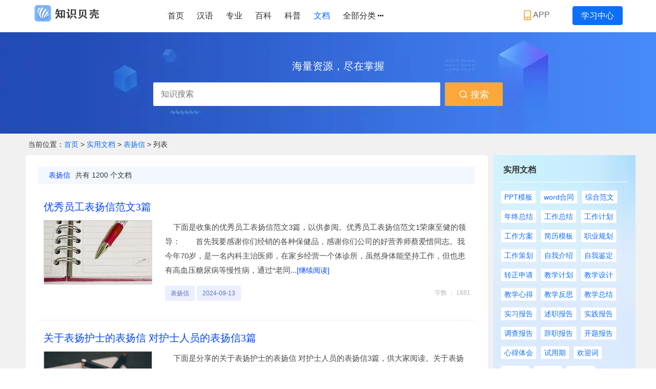

--- FILE ---
content_type: text/html; charset=utf-8
request_url: https://www.zsbeike.com/sd-539-5
body_size: 7934
content:
<!DOCTYPE html>
<html>
<head>
<meta charset="UTF-8" />
<title>表扬信-实用文档</title>
<meta name="viewport" content="width=device-width, initial-scale=1">
<meta name="wap-font-scale" content="no" />
<meta name="renderer" content="webkit" />
<meta http-equiv="Cache-Control" content="no-siteapp" />
<meta http-equiv="Cache-Control" content="no-transform" />
<meta http-equiv="Content-Language" content="zh-cn">

<meta content="表扬信-实用文档" name="apple-mobile-web-app-title" />
<meta name="keywords" content="表扬信,实用文档">
<meta name="description" content="表扬信 实用文档">

<link rel="stylesheet" href="https://statics.zsbeike.com/statics2024/css/public.css"/>
<link rel="stylesheet" href="https://statics.zsbeike.com/statics2024/css/list.css"/>
<link rel="stylesheet" href="https://statics.zsbeike.com/statics2024/css/amazeui.min.css"/>
<link rel="stylesheet" href="https://statics.zsbeike.com/statics2024/iconfont/iconfont.css"/>

<script type="text/javascript">
    (function(c,l,a,r,i,t,y){
        c[a]=c[a]||function(){(c[a].q=c[a].q||[]).push(arguments)};
        t=l.createElement(r);t.async=1;t.src="https://www.clarity.ms/tag/"+i;
        y=l.getElementsByTagName(r)[0];y.parentNode.insertBefore(t,y);
    })(window, document, "clarity", "script", "kcu3h6145z");
</script>
<script>
	var _hmt = _hmt || [];
	(function() {
	  var hm = document.createElement("script");
	  hm.src = "https://hm.baidu.com/hm.js?8b2e7ae104e4f8e3f0d4b3dc44da1e40";
	  var s = document.getElementsByTagName("script")[0]; 
	  s.parentNode.insertBefore(hm, s);
	})();
</script>
<head>

<body>

<!-- 头图 -->

<header class="am-topbar am-topbar-fixed-top">
<div class="am-container">
	<div class="am-topbar-brand"> <a href="/"><img src="https://statics.zsbeike.com/statics2024/images/logo.png" class="logo" ></a> </div>
	<div class="menu-toggle"> <span></span> <span></span> <span></span> </div>
	<div class="nav-menu">
		<ul class="am-nav am-nav-pills am-topbar-nav">
			<li><a href="/">首页</a></li>
			<li><a href="/hanyu.html">汉语</a></li>
			<li><a href="/zhuanye.html">专业</a></li>
			<li><a href="/baike.html">百科</a></li>
			<li><a href="/kepu.html">科普</a></li>
			<li class="am-active"><a href="/doc.html">文档</a></li>
			
			<li class="dropdown-toggle">
				<a class="allClass"  href="#">全部分类 <span class="am-icon-ellipsis-h"></span></a>
				<div class="submenu">
					<ul>
						<li><a href="/hanzi.html" class="submenu-column-title">汉字</a> </li>
						<li><a href="/fanyi.html" class="submenu-column-title">翻译</a></li>
						<li><a href="/tupian.html" class="submenu-column-title">图片</a></li>
						<li><a href="/yixue.html" class="submenu-column-title">医学</a></li>
						<li><a href="/renwu.html" class="submenu-column-title">人物</a></li>
						<li><a href="/lishi.html" class="submenu-column-title">历史</a></li>
						<li><a href="/mingyan.html" class="submenu-column-title">名言</a></li>
						<li><a href="/shici.html" class="submenu-column-title">古诗词</a></li>
						<li><a href="/yuer.html" class="submenu-column-title">教育</a></li>
						<li><a href="/yuepu.html" class="submenu-column-title">曲谱</a></li>
					</ul>
				</div>
			</li>
		</ul>
		<div class="am-topbar-right my-topbar-right"> <a href="https://www.zsbeike.com/app-2021/index.html" class="vip"><img src="https://statics.zsbeike.com/statics2024/images/appicon.png"> APP </a> <a href="https://www.zsbeike.com/index.php?m=memb&c=content&a=init"> <button class="am-btn am-topbar-btn ">  学习中心 </button> </a> </div>
	</div>
</div>
</header>
<!-- 搜索 -->

<div class="search searchbg1">
	<p>海量资源，尽在掌握</p>
	<div class="search_item">
		<form id="scbar_form" method="get" action="https://www.zsbeike.com/index.php" target="_blank">
			<input type="hidden" name="m" value="zssearch"/><input type="hidden" name="c" value="search"/><input type="hidden" name="a" value="search"/><input type="hidden" name="typeid" value="22"/>
			<input type="text" placeholder="知识搜索"  name="q" value="" class="pro_seript"> <a href="#" class="btn" onclick="document:scbar_form.submit();" ><i class="iconfont icon-sousuo"></i> 搜索 </a> 
		</form>
	</div>
</div>

<div class="crumbs"><div class="w1200">	当前位置：<a href="/">首页 </a>  &gt;  <a href="/doc.html"> 实用文档 </a> &gt;  <a href="/sd-539-1"> 表扬信 </a> &gt; 列表 </div></div>

<!-- 下面 -->
<div class="classContent">
	<div class="w1200">
		<!-- 左侧内容  start-->
		<div class="pageList_right">
			<div class="list_result"><span>表扬信</span> 共有 1200 个文档</div>
			<!-- 左侧 主内容  list-->
			<div class="items">


				<div class="p_item">
					<a href="/sydoc/20627453.html"><h3 class="title" title="优秀员工表扬信范文3篇">优秀员工表扬信范文3篇</h3></a>
					<div class="content">
						<div class="coverImg"><img src="https://imgs.zsbeike.com/uploadfile/img202410/ty/ty_43.jpg"></div>						<div  class="text_box   img_text_box ">
							<div class="text_wrap">
								<p class="text">&nbsp;&nbsp;&nbsp;&nbsp;下面是收集的优秀员工表扬信范文3篇，以供参阅。优秀员工表扬信范文1荣康至健的领导：　　首先我要感谢你们经销的各种保健品，感谢你们公司的好营养师蔡爱惜同志。我今年70岁，是一名内科主治医师，在家乡经营一个体诊所，虽然身体能坚持工作，但也患有高血压糖尿病等慢性病，通过“老同...<a href="/sydoc/20627453.html"><span class="detail_btn">[继续阅读]</span></a>	</p>
							</div>
							<div class="tips">
								<span class="tip">表扬信</span><span class="tip">2024-09-13</span>
								<div class="nums like_box">
									 <span class="like like_item">字数 ： 1881 </span>
								</div>
							</div>
						</div>
		
					</div>
				</div>


				<div class="p_item">
					<a href="/sydoc/20627454.html"><h3 class="title" title="关于表扬护士的表扬信 对护士人员的表扬信3篇">关于表扬护士的表扬信 对护士人员的表扬信3篇</h3></a>
					<div class="content">
						<div class="coverImg"><img src="https://imgs.zsbeike.com/uploadfile/img202410/ty/ty_27.jpg"></div>						<div  class="text_box   img_text_box ">
							<div class="text_wrap">
								<p class="text">&nbsp;&nbsp;&nbsp;&nbsp;下面是分享的关于表扬护士的表扬信 对护士人员的表扬信3篇，供大家阅读。关于表扬护士的表扬信 对护士人员的表扬信1xx的全体医护人员：　　你们好，我是一名来自x市的xx病患者在2月13日从塞外来到京城，抱着试看的心情来到x总院，当我来到八病区首先接待我们的是x医生和x医生，还有x医生，他...<a href="/sydoc/20627454.html"><span class="detail_btn">[继续阅读]</span></a>	</p>
							</div>
							<div class="tips">
								<span class="tip">表扬信</span><span class="tip">2024-09-13</span>
								<div class="nums like_box">
									 <span class="like like_item">字数 ： 2325 </span>
								</div>
							</div>
						</div>
		
					</div>
				</div>


				<div class="p_item">
					<a href="/sydoc/20627455.html"><h3 class="title" title="家长给幼儿园老师表扬信">家长给幼儿园老师表扬信</h3></a>
					<div class="content">
						<div class="coverImg"><img src="https://imgs.zsbeike.com/uploadfile/img202410/ty/ty_68.jpg"></div>						<div  class="text_box   img_text_box ">
							<div class="text_wrap">
								<p class="text">&nbsp;&nbsp;&nbsp;&nbsp;【前言】下面是家长给幼儿园老师表扬信，以供借鉴。　　我是*的家长，孩子在大家的幼儿园早已度过了一个学年。目睹孩子日益改变和一点一滴的进步，作为母亲我心中充满了感谢与喜悦。我深知，这当中凝聚着中二班老师的辛勤付出和辛劳汗液。和所有独生子一样，我的孩子*也是家中的小皇帝，...<a href="/sydoc/20627455.html"><span class="detail_btn">[继续阅读]</span></a>	</p>
							</div>
							<div class="tips">
								<span class="tip">表扬信</span><span class="tip">2024-09-12</span>
								<div class="nums like_box">
									 <span class="like like_item">字数 ： 965 </span>
								</div>
							</div>
						</div>
		
					</div>
				</div>


				<div class="p_item">
					<a href="/sydoc/20627456.html"><h3 class="title" title="赞扬护士的表扬信范文3篇">赞扬护士的表扬信范文3篇</h3></a>
					<div class="content">
						<div class="coverImg"><img src="https://imgs.zsbeike.com/uploadfile/img202410/ty/ty_41.jpg"></div>						<div  class="text_box   img_text_box ">
							<div class="text_wrap">
								<p class="text">&nbsp;&nbsp;&nbsp;&nbsp;下面是收集的赞扬护士的表扬信范文3篇，供大家参考。赞扬护士的表扬信范文1　　我是一名普通的妇科病人，在写这封感谢信的时候，眼前又浮现出入院、住院的一幕幕，感谢的心情抑不住的油然而生。　　特别感谢薄护士长带领下的护士们，那是春天般的’微笑和温柔，细致的护理，温馨的服务。...<a href="/sydoc/20627456.html"><span class="detail_btn">[继续阅读]</span></a>	</p>
							</div>
							<div class="tips">
								<span class="tip">表扬信</span><span class="tip">2024-09-11</span>
								<div class="nums like_box">
									 <span class="like like_item">字数 ： 2006 </span>
								</div>
							</div>
						</div>
		
					</div>
				</div>


				<div class="p_item">
					<a href="/sydoc/20627457.html"><h3 class="title" title="老师给学生表扬信">老师给学生表扬信</h3></a>
					<div class="content">
						<div class="coverImg"><img src="https://imgs.zsbeike.com/uploadfile/img202410/ty/ty_58.jpg"></div>						<div  class="text_box   img_text_box ">
							<div class="text_wrap">
								<p class="text">&nbsp;&nbsp;&nbsp;&nbsp;【前言】以下是老师给学生表扬信，供大家参阅。　　尊重的学生家长：　　你好！　　感谢您的关注！在四年级上半学期，您的孩子在数学学习层面发挥出色，较以往二、三年级有了显著提升。　　尤其是在“角的度量”单元学习中，他的课堂教学效率非常高。在课堂上，他做好准备，老师要求他制...<a href="/sydoc/20627457.html"><span class="detail_btn">[继续阅读]</span></a>	</p>
							</div>
							<div class="tips">
								<span class="tip">表扬信</span><span class="tip">2024-09-09</span>
								<div class="nums like_box">
									 <span class="like like_item">字数 ： 446 </span>
								</div>
							</div>
						</div>
		
					</div>
				</div>


				<div class="p_item">
					<a href="/sydoc/20627458.html"><h3 class="title" title="公司员工工作表扬信">公司员工工作表扬信</h3></a>
					<div class="content">
						<div class="coverImg"><img src="https://imgs.zsbeike.com/uploadfile/img202410/ty/ty_13.jpg"></div>						<div  class="text_box   img_text_box ">
							<div class="text_wrap">
								<p class="text">&nbsp;&nbsp;&nbsp;&nbsp;【简介】本文是公司员工工作表扬信，以供参阅。　　销售部是公司发展的关键单位，对公司的持续成长起到不可估量的促进作用。因此，完成每个月的销售任务是每位销售人员及公司评定的重要标准。　　为了实现公司的进一步发展，销售额务必攀升至新的高度，唯有如此公司才能如同楼梯般不断向...<a href="/sydoc/20627458.html"><span class="detail_btn">[继续阅读]</span></a>	</p>
							</div>
							<div class="tips">
								<span class="tip">表扬信</span><span class="tip">2024-09-08</span>
								<div class="nums like_box">
									 <span class="like like_item">字数 ： 517 </span>
								</div>
							</div>
						</div>
		
					</div>
				</div>


				<div class="p_item">
					<a href="/sydoc/20627459.html"><h3 class="title" title="给幼儿园中班孩子的表扬信">给幼儿园中班孩子的表扬信</h3></a>
					<div class="content">
						<div class="coverImg"><img src="https://imgs.zsbeike.com/uploadfile/img202410/ty/ty_13.jpg"></div>						<div  class="text_box   img_text_box ">
							<div class="text_wrap">
								<p class="text">&nbsp;&nbsp;&nbsp;&nbsp;【简介】以下是给幼儿园中班孩子的表扬信，供大家赏析。u003cpu003e亲爱的xx小班老师：u003c/pu003eu003cpu003e　　您好！我是天天的妈妈。最近，天天的表现让我感到十分惊喜，我很想分享她这段时间的优秀表现，因此写下这封表扬信。希望老师和小朋友们读完后，能够给小天天一点掌声，也希望老师能给...<a href="/sydoc/20627459.html"><span class="detail_btn">[继续阅读]</span></a>	</p>
							</div>
							<div class="tips">
								<span class="tip">表扬信</span><span class="tip">2024-09-08</span>
								<div class="nums like_box">
									 <span class="like like_item">字数 ： 707 </span>
								</div>
							</div>
						</div>
		
					</div>
				</div>


				<div class="p_item">
					<a href="/sydoc/20627460.html"><h3 class="title" title="幼儿园老师表扬信12篇">幼儿园老师表扬信12篇</h3></a>
					<div class="content">
						<div class="coverImg"><img src="https://imgs.zsbeike.com/uploadfile/img202410/ty/ty_88.jpg"></div>						<div  class="text_box   img_text_box ">
							<div class="text_wrap">
								<p class="text">&nbsp;&nbsp;&nbsp;&nbsp;下面是收集的幼儿园老师表扬信12篇，以供借鉴。幼儿园老师表扬信1尊敬的少儿部领导：　　您好！我的孩子在你校学习英语已经三年了，曾获得过XX年新东方pop英语风采大赛南京赛区特等奖，北京总决赛二等奖。　　在这里，我要特别感谢她所在的四条巷校区qm4066班的老师。刘老师是一位特别有责任...<a href="/sydoc/20627460.html"><span class="detail_btn">[继续阅读]</span></a>	</p>
							</div>
							<div class="tips">
								<span class="tip">表扬信</span><span class="tip">2024-09-08</span>
								<div class="nums like_box">
									 <span class="like like_item">字数 ： 7313 </span>
								</div>
							</div>
						</div>
		
					</div>
				</div>


				<div class="p_item">
					<a href="/sydoc/20627461.html"><h3 class="title" title="物业前台表扬信">物业前台表扬信</h3></a>
					<div class="content">
						<div class="coverImg"><img src="https://imgs.zsbeike.com/uploadfile/img202410/ty/ty_45.jpg"></div>						<div  class="text_box   img_text_box ">
							<div class="text_wrap">
								<p class="text">&nbsp;&nbsp;&nbsp;&nbsp;【导语】下面是物业前台表扬信，以供借鉴。　　尊敬的xxx员工：　　XXX于xx年8月5日入职XXX企业，出任客服领班。在此期间，她始终以认真负责的态度对待工作，勤勉尽责，扎实完成本职任务。应对每项工作要求和领导布置的任务，她都以满腔的热情，准时且出色地做好。其优异的工作业绩获得了管...<a href="/sydoc/20627461.html"><span class="detail_btn">[继续阅读]</span></a>	</p>
							</div>
							<div class="tips">
								<span class="tip">表扬信</span><span class="tip">2024-09-02</span>
								<div class="nums like_box">
									 <span class="like like_item">字数 ： 904 </span>
								</div>
							</div>
						</div>
		
					</div>
				</div>


				<div class="p_item">
					<a href="/sydoc/20627462.html"><h3 class="title" title="客户对员工表扬信11篇">客户对员工表扬信11篇</h3></a>
					<div class="content">
						<div class="coverImg"><img src="https://imgs.zsbeike.com/uploadfile/img202410/ty/ty_66.jpg"></div>						<div  class="text_box   img_text_box ">
							<div class="text_wrap">
								<p class="text">&nbsp;&nbsp;&nbsp;&nbsp;下面是分享的客户对员工表扬信11篇，以供参考。客户对员工表扬信1XX酒店的领导：　　您好!我是房的`房客，在酒店入住期间，感受到贵酒店员工热情、亲切、周到的服务，让我们在寒冬中感受到了如家人般的温暖。　　特别感谢负责房清洁工作的员工，每次都认真、仔细地帮我们打扫卫生，天气转...<a href="/sydoc/20627462.html"><span class="detail_btn">[继续阅读]</span></a>	</p>
							</div>
							<div class="tips">
								<span class="tip">表扬信</span><span class="tip">2024-09-02</span>
								<div class="nums like_box">
									 <span class="like like_item">字数 ： 4920 </span>
								</div>
							</div>
						</div>
		
					</div>
				</div>

 <!--   -->

			</div>

			<div class="pagination-container pagination">
				<div class="el-pagination is-background"> <span class="el-pagination__total">共 1200 条</span> <a href="sd-539-4" ><button type="button" class="btn-prev"> 上一页 </button></a> <ul class="el-pager"> <a href="sd-539-1"> <li class="number">1</li> </a> <a href="sd-539-2"> <li class="number"> 2 </li> </a> <a href="sd-539-3"> <li class="number"> 3 </li> </a> <a href="sd-539-4"> <li class="number"> 4 </li> </a> <li class="number active">5</li> <a href="sd-539-6"> <li class="number"> 6 </li> </a> <a href="sd-539-7"> <li class="number"> 7 </li> </a> <a href="sd-539-8"> <li class="number"> 8 </li> </a> <a href="sd-539-9"> <li class="number"> 9 </li> </a> <a href="sd-539-10"> <li class="number"> 10 </li> </a> <li class="more"> … </li><a href="sd-539-100"><li class="number">100</li></a> </ul> <a href="sd-539-6"><button type="button" class="btn-next">下一页</button></a> </div>
			</div>

		
		</div>
		<!-- 左侧 end -->
		
		<!-- 右侧内容 start-->
		<div class="article_right">
			<!-- 块一 -->
			<div class="hot_box">
				<div class="p_title"> 实用文档 </div>
				<div class="hots">


<a href="/sd-602-1" class="hot_item" target="_blank">PPT模板</a>
<a href="/sd-601-1" class="hot_item" target="_blank">word合同</a>
<a href="/sd-556-1" class="hot_item" target="_blank">综合范文</a>

<a href="/sd-501-1" class="hot_item" target="_blank">年终总结</a>
<a href="/sd-502-1" class="hot_item" target="_blank">工作总结</a>
<a href="/sd-504-1" class="hot_item" target="_blank">工作计划</a>
<a href="/sd-505-1" class="hot_item" target="_blank">工作方案</a>
<a href="/sd-506-1" class="hot_item" target="_blank">简历模板</a>
<a href="/sd-507-1" class="hot_item" target="_blank">职业规划</a>
<a href="/sd-508-1" class="hot_item" target="_blank">工作策划</a>
<a href="/sd-509-1" class="hot_item" target="_blank">自我介绍</a>
<a href="/sd-510-1" class="hot_item" target="_blank">自我鉴定</a>
<a href="/sd-511-1" class="hot_item" target="_blank">转正申请</a>
<a href="/sd-553-1" class="hot_item" target="_blank">教学计划</a>
<a href="/sd-548-1" class="hot_item" target="_blank">教学设计</a>
<a href="/sd-549-1" class="hot_item" target="_blank">教学心得</a>
<a href="/sd-550-1" class="hot_item" target="_blank">教学反思</a>
<a href="/sd-551-1" class="hot_item" target="_blank">教学总结</a>
<a href="/sd-521-1" class="hot_item" target="_blank">实习报告</a>
<a href="/sd-522-1" class="hot_item" target="_blank">述职报告</a>
<a href="/sd-523-1" class="hot_item" target="_blank">实践报告</a>
<a href="/sd-525-1" class="hot_item" target="_blank">调查报告</a>
<a href="/sd-526-1" class="hot_item" target="_blank">辞职报告</a>
<a href="/sd-527-1" class="hot_item" target="_blank">开题报告</a>
<a href="/sd-528-1" class="hot_item" target="_blank">心得体会</a>
<a href="/sd-524-1" class="hot_item" target="_blank">试用期</a>
<a href="/sd-512-1" class="hot_item" target="_blank">欢迎词</a>
<a href="/sd-518-1" class="hot_item" target="_blank">祝酒词</a>
<a href="/sd-519-1" class="hot_item" target="_blank">答谢词</a>
<a href="/sd-520-1" class="hot_item" target="_blank">观后感</a>
<a href="/sd-514-1" class="hot_item" target="_blank">发言稿</a>
<a href="/sd-515-1" class="hot_item" target="_blank">演讲稿</a>
<a href="/sd-516-1" class="hot_item" target="_blank">主持稿</a>
<a href="/sd-529-1" class="hot_item" target="_blank">请假条</a>
<a href="/sd-530-1" class="hot_item" target="_blank">感谢信</a>
<a href="/sd-531-1" class="hot_item" target="_blank">介绍信</a>
<a href="/sd-532-1" class="hot_item" target="_blank">读后感</a>
<a href="/sd-533-1" class="hot_item" target="_blank">建议书</a>
<a href="/sd-534-1" class="hot_item" target="_blank">责任书</a>
<a href="/sd-535-1" class="hot_item" target="_blank">协议书</a>
<a href="/sd-536-1" class="hot_item" target="_blank">申请书</a>
<a href="/sd-537-1" class="hot_item" target="_blank">意向书</a>
<a href="/sd-538-1" class="hot_item" target="_blank">委托书</a>
<a href="/sd-539-1" class="hot_item" target="_blank">表扬信</a>
<a href="/sd-540-1" class="hot_item" target="_blank">检举信</a>
<a href="/sd-541-1" class="hot_item" target="_blank">道歉信</a>
<a href="/sd-542-1" class="hot_item" target="_blank">慰问信</a>
<a href="/sd-543-1" class="hot_item" target="_blank">求职信</a>
<a href="/sd-544-1" class="hot_item" target="_blank">保证书</a>
<a href="/sd-545-1" class="hot_item" target="_blank">倡议书</a>
<a href="/sd-546-1" class="hot_item" target="_blank">承诺书</a>
<a href="/sd-547-1" class="hot_item" target="_blank">说课稿</a>
<a href="/sd-503-1" class="hot_item" target="_blank">检讨书</a>
<a href="/sd-552-1" class="hot_item" target="_blank">试题</a>
<a href="/sd-554-1" class="hot_item" target="_blank">课件</a>
<a href="/sd-555-1" class="hot_item" target="_blank">教案</a>
<a href="/sd-513-1" class="hot_item" target="_blank">合同</a>
<a href="/sd-517-1" class="hot_item" target="_blank">贺词</a>


				</div>
			</div>
			<!-- 块二 -->
			<div class="hot_box">
				<div class="p_title"> 科技文档 </div>
				<div class="hots">

<a  href="/zswx-2-1" class="hot_item" target="_blank">数学</a>
<a  href="/zswx-4-1" class="hot_item" target="_blank">力学</a>
<a  href="/zswx-14-1" class="hot_item" target="_blank">化学</a>
<a  href="/zswx-159-1" class="hot_item" target="_blank">金融</a>
<a  href="/zswx-160-1" class="hot_item" target="_blank">证券</a>
<a  href="/zswx-161-1" class="hot_item" target="_blank">保险</a>
<a  href="/zswx-162-1" class="hot_item" target="_blank">投资</a>
<a  href="/zswx-163-1" class="hot_item" target="_blank">会计</a>
<a  href="/zswx-164-1" class="hot_item" target="_blank">审计</a>
<a  href="/zswx-48-1" class="hot_item" target="_blank">园艺</a>
<a  href="/zswx-49-1" class="hot_item" target="_blank">林业</a>
<a  href="/zswx-153-1" class="hot_item" target="_blank">旅游</a>
<a  href="/zswx-134-1" class="hot_item" target="_blank">体育</a>
<a  href="/zswx-5-1" class="hot_item" target="_blank">物理学</a>
<a  href="/zswx-6-1" class="hot_item" target="_blank">生物学</a>
<a  href="/zswx-7-1" class="hot_item" target="_blank">天文学</a>
<a  href="/zswx-9-1" class="hot_item" target="_blank">气象学</a>
<a  href="/zswx-10-1" class="hot_item" target="_blank">海洋学</a>
<a  href="/zswx-11-1" class="hot_item" target="_blank">地质学</a>
<a  href="/zswx-41-1" class="hot_item" target="_blank">新能源</a>
<a  href="/zswx-22-1" class="hot_item" target="_blank">金属学</a>
<a  href="/zswx-45-1" class="hot_item" target="_blank">农艺学</a>
<a  href="/zswx-47-1" class="hot_item" target="_blank">农作物</a>
<a  href="/zswx-166-1" class="hot_item" target="_blank">管理学</a>
<a  href="/zswx-167-1" class="hot_item" target="_blank">领导学</a>
<a  href="/zswx-1-1" class="hot_item" target="_blank">自然科学</a>
<a  href="/zswx-3-1" class="hot_item" target="_blank">系统科学</a>
<a  href="/zswx-13-1" class="hot_item" target="_blank">资源科学</a>
<a  href="/zswx-15-1" class="hot_item" target="_blank">无机化工</a>
<a  href="/zswx-16-1" class="hot_item" target="_blank">有机化工</a>
<a  href="/zswx-17-1" class="hot_item" target="_blank">燃料化工</a>
<a  href="/zswx-18-1" class="hot_item" target="_blank">化学工业</a>
<a  href="/zswx-20-1" class="hot_item" target="_blank">材料科学</a>
<a  href="/zswx-21-1" class="hot_item" target="_blank">矿业工程</a>
<a  href="/zswx-23-1" class="hot_item" target="_blank">冶金工业</a>
<a  href="/zswx-26-1" class="hot_item" target="_blank">安全科学</a>
<a  href="/zswx-27-1" class="hot_item" target="_blank">环境科学</a>
<a  href="/zswx-28-1" class="hot_item" target="_blank">工业通用</a>
<a  href="/zswx-29-1" class="hot_item" target="_blank">机械工业</a>
<a  href="/zswx-135-1" class="hot_item" target="_blank">无线电子</a>
<a  href="/zswx-136-1" class="hot_item" target="_blank">电信技术</a>
<a  href="/zswx-33-1" class="hot_item" target="_blank">铁路运输</a>
<a  href="/zswx-35-1" class="hot_item" target="_blank">汽车工业</a>
<a  href="/zswx-36-1" class="hot_item" target="_blank">船舶工业</a>
<a  href="/zswx-39-1" class="hot_item" target="_blank">动力工程</a>
<a  href="/zswx-42-1" class="hot_item" target="_blank">电力工业</a>
<a  href="/zswx-43-1" class="hot_item" target="_blank">农业科学</a>
<a  href="/zswx-44-1" class="hot_item" target="_blank">农业工程</a>
<a  href="/zswx-46-1" class="hot_item" target="_blank">植物保护</a>
<a  href="/zswx-50-1" class="hot_item" target="_blank">动物医学</a>
<a  href="/zswx-127-1" class="hot_item" target="_blank">教育理论</a>
<a  href="/zswx-128-1" class="hot_item" target="_blank">学前教育</a>
<a  href="/zswx-129-1" class="hot_item" target="_blank">初等教育</a>
<a  href="/zswx-130-1" class="hot_item" target="_blank">中等教育</a>
<a  href="/zswx-131-1" class="hot_item" target="_blank">高等教育</a>
<a  href="/zswx-132-1" class="hot_item" target="_blank">职业教育</a>
<a  href="/zswx-133-1" class="hot_item" target="_blank">成人教育</a>
<a  href="/zswx-8-1" class="hot_item" target="_blank">自然地理</a>
<a  href="/zswx-12-1" class="hot_item" target="_blank">地球物理</a>
<a  href="/zswx-148-1" class="hot_item" target="_blank">经济统计</a>
<a  href="/zswx-149-1" class="hot_item" target="_blank">农业经济</a>
<a  href="/zswx-150-1" class="hot_item" target="_blank">工业经济</a>
<a  href="/zswx-151-1" class="hot_item" target="_blank">交通经济</a>
<a  href="/zswx-152-1" class="hot_item" target="_blank">企业经济</a>
<a  href="/zswx-154-1" class="hot_item" target="_blank">文化经济</a>
<a  href="/zswx-155-1" class="hot_item" target="_blank">信息经济</a>
<a  href="/zswx-157-1" class="hot_item" target="_blank">贸易经济</a>
<a  href="/zswx-158-1" class="hot_item" target="_blank">财政税收</a>
<a  href="/zswx-165-1" class="hot_item" target="_blank">市场研究</a>
<a  href="/zswx-168-1" class="hot_item" target="_blank">科学研究</a>
<a  href="/zswx-139-1" class="hot_item" target="_blank">互联网</a>
<a  href="/zswx-140-1" class="hot_item" target="_blank">自动化</a>
<a  href="/zswx-24-1" class="hot_item" target="_blank">轻工业</a>
<a  href="/zswx-40-1" class="hot_item" target="_blank">核科学</a>
<a  href="/zswx-25-1" class="hot_item" target="_blank">服务业</a>
<a  href="/zswx-19-1" class="hot_item" target="_blank">石油然气</a>
<a  href="/zswx-156-1" class="hot_item" target="_blank">服务业</a>
<a  href="/zswx-51-1" class="hot_item" target="_blank">野生动物</a>
<a  href="/zswx-52-1" class="hot_item" target="_blank">水产渔业</a>
<a  href="/zswx-137-1" class="hot_item" target="_blank">硬件</a>
<a  href="/zswx-30-1" class="hot_item" target="_blank">仪器仪表</a>
<a  href="/zswx-31-1" class="hot_item" target="_blank">航空航天</a>
<a  href="/zswx-32-1" class="hot_item" target="_blank">武器军事</a>
<a  href="/zswx-34-1" class="hot_item" target="_blank">公路运输</a>
<a  href="/zswx-37-1" class="hot_item" target="_blank">水利水电</a>
<a  href="/zswx-38-1" class="hot_item" target="_blank">建筑科学</a>
<a  href="/zswx-138-1" class="hot_item" target="_blank">软件</a>


				</div>
			</div>
			 

			<!-- 块三 -->
			<div class="hot_box">
				<div class="p_title"> 医学文档 </div>
				<div class="hots">

<a class="hot_item" href="/yxwx-79-1" target="_blank">医药学</a>
<a class="hot_item" href="/yxwx-56-1" target="_blank">中医学</a>
<a class="hot_item" href="/yxwx-57-1" target="_blank">中药学</a>
<a class="hot_item" href="/yxwx-66-1" target="_blank">外科学</a>
<a class="hot_item" href="/yxwx-69-1" target="_blank">儿科学</a>
<a class="hot_item" href="/yxwx-72-1" target="_blank">肿瘤学</a>
<a class="hot_item" href="/yxwx-65-1" target="_blank">内分泌</a>
<a class="hot_item" href="/yxwx-62-1" target="_blank">心血管</a>
<a class="hot_item" href="/yxwx-58-1" target="_blank">中西医</a>
<a class="hot_item" href="/yxwx-54-1" target="_blank">医学教育</a>
<a class="hot_item" href="/yxwx-55-1" target="_blank">预防医学</a>
<a class="hot_item" href="/yxwx-59-1" target="_blank">基础医学</a>
<a class="hot_item" href="/yxwx-60-1" target="_blank">临床医学</a>
<a class="hot_item" href="/yxwx-67-1" target="_blank">泌尿科学</a>
<a class="hot_item" href="/yxwx-68-1" target="_blank">妇产科学</a>
<a class="hot_item" href="/yxwx-70-1" target="_blank">神经病学</a>
<a class="hot_item" href="/yxwx-71-1" target="_blank">精神病学</a>
<a class="hot_item" href="/yxwx-74-1" target="_blank">口腔科学</a>
<a class="hot_item" href="/yxwx-76-1" target="_blank">特种医学</a>
<a class="hot_item" href="/yxwx-77-1" target="_blank">急救医学</a>
<a class="hot_item" href="/yxwx-53-1" target="_blank">政策法规</a>
<a class="hot_item" href="/yxwx-63-1" target="_blank">呼吸系统</a>
<a class="hot_item" href="/yxwx-64-1" target="_blank">消化系统</a>
<a class="hot_item" href="/yxwx-75-1" target="_blank">皮肤性病</a>
<a class="hot_item" href="/yxwx-73-1" target="_blank">眼耳鼻喉</a>
<a class="hot_item" href="/yxwx-61-1" target="_blank">感染性病</a>


				</div>
			</div>
			 


			
		</div>
	</div>
</div>
<!-- 页脚 -->

<footer class="footer">
	<div class="w1200">
		<div class="footer_txt">
			<p><span class="copyright">©2025 知识贝壳</span><a href="/index.php?m=mail&c=index&a=register" target="_blank">意见反馈</a><span class="line">|</span><a href="https://www.wjx.cn/jq/100085012.aspx" target="_blank">用户使用调查</a></p>
			<p> 本网站尊重并保护知识产权，如果发现您的权益受到侵害，请立即 <a style="color:#F5473E;" href="//www.zsbeike.com/index.php?m=mail&c=index&a=tousu" target="_blank">提交反馈</a> ，我们会尽快为您处理 </p>
		</div>
		<div class="footer_QRcode"><a href="https://www.zsbeike.com/app-2021/index.html" target="_blank"> <img src="https://statics.zsbeike.com/statics2024/images/QRcode.png"/><P>下载知识贝壳APP</P> </a></div>
	</div>
</footer>
<!-- 
<script src="https://cdnjs.cloudflare.com/ajax/libs/jquery/1.11.0/jquery.min.js"></script>
<script src="https://statics.zsbeike.com/statics2024/js/amazeui.min.js"></script>
-->
<script src="https://statics.zsbeike.com/statics2024/js/jquery.min.js"></script>
<script src="https://statics.zsbeike.com/statics2024/js/amazeui.min.js"></script>
<script>
document.querySelector('.menu-toggle').addEventListener('click', function() {this.classList.toggle('open'); document.querySelector('.nav-menu').classList.toggle('show');});
$(document).ready(function(){$('.dropdown-toggle').on({'mouseenter':function(){$(this).find('.submenu').show();},'mouseleave':function(){$(this).find('.submenu').hide();}});});
</script>
</body>
</html>


--- FILE ---
content_type: text/css
request_url: https://statics.zsbeike.com/statics2024/css/public.css
body_size: 4511
content:
/* body,html{font-family:PingFang SC,Microsoft YaHei,arial,Hiragino Sans GB,Hiragino Sans GB W3; }*/
  
  body{background-color: #f8f8f8;font-family: -apple-system,'Helvetica Neue',Helvetica,Arial,'PingFang SC','Hiragino Sans GB','Microsoft Yahei',sans-serif;}
    .classContent{background-color: #F1F1F1;}
.clearfix:after{visibility:hidden;display:block;font-size:0;content: " ";clear:both;height:0;}
.clearfix{*zoom:1;}
a {color: #0D6FF6!important;}

  /********************* 手机屏幕时的样式 *********************/
  @media (max-width: 768px) { 
	  
/* 头部菜单  手机 公用 */
    .am-topbar-brand{padding-left: 0!important;}
    .logo{width: 13.2rem;height:3.4rem}
    .am-topbar-fixed-top{transform: none !important;}
    .nav-menu { display: none; /* 默认折叠 */width: 100%;}
    .nav-menu ul.am-nav{    position: absolute!important;
      pointer-events: auto!important;
      margin-left: 0!important;
      height: calc(100vh - 61px - 63px);top: 61px;
      left: 0;
      z-index: 20;
      width: 100%;
      overflow: auto;
      --tw-bg-opacity: 1;
      background-color: rgb(255 255 255/var(--tw-bg-opacity));
      padding-left: 20px;
      padding-right: 20px;
      opacity: 1;}

    .am-topbar-right{background-image: linear-gradient(180deg,hsla(0,0%,100%,0),#fff 32%);padding-top:40px; width: 100%; position: fixed;pointer-events: auto;box-sizing: border-box;left: 0; bottom: 0px;padding-bottom: 15px;z-index: 120;text-align: center;} 
    .menu-toggle {
      display: flex;
      flex-direction: column;
      justify-content: space-around;
      width: 26px;
      height: 20px;
      cursor: pointer;position: absolute;right:15px;top: 20px;}
  
    .menu-toggle span {
      display: block;
      width: 100%;
      height: 2px;
      background-color: #000;
      transition: all 0.3s ease-in-out;}
  .nav-menu.show {
     display: flex;justify-content: center;
     align-items: center;
   }
   .responsive-nav { display: flex;justify-content: space-between;}
   .nav-menu { list-style-type: none; padding: 0; }
    .menu-toggle.open span:nth-child(1) {transform: translateY(7px) rotate(-45deg);}
    .menu-toggle.open span:nth-child(2) {opacity: 0;}
    .menu-toggle.open span:nth-child(3) {transform: translateY(-7px) rotate(45deg);}
.moremenu a{white-space: nowrap;padding: 6px 12px!important;display: inline-block;}
    .am-topbar{background-color: #fff!important;padding: 5px 0;border-bottom: 1px solid #efefef!important;}
    .submenu {width: 100%;float:left!important; margin-top: 10px;font-family:PingFang SC,Microsoft YaHei,arial,Hiragino Sans GB,Hiragino Sans GB W3; font-size: 1.5rem;}
    .submenu li{display: inline-block;float: left;list-style: none;margin-right: 0;margin-bottom: 10px;}
    .submenu ul{list-style: none;margin: 2rem auto 0 auto;padding-left: 0;width:100%;list-style: none;}
    .submenu li a.submenu-column-title {
      display: block;
      margin:10px 10px 10px 10px!important;padding: 0px!important;
      text-decoration: none;color: #2b2c2f!important;
    }
    .submenu li a.submenu-column-title  i{margin-right: 6px;color:#0064ff!important;}

    .am-slider .am-slides>li{height: 280px;}
    .am-slides .banner1{background: url(../i/wapbanner1.jpg) center center;background-size: 100% 100%;}
    .am-slides .banner2{background: url(../i/wapbanner2.jpg) center center;background-size: 100% 100%;}  

    .am-btn-secondary{background-color:transparent!important;color: #2b2c2f!important;border: none!important;outline: none!important;font-size: 18px!important;padding: 0!important;}
    .am-nav>li.am-active>a, .am-nav>li.am-active>a:focus, .am-nav>li.am-active>a:hover{background-color: transparent!important;color:#0064ff!important;}
    .am-topbar-nav>li{border-bottom:1px solid #f0f0f2!important;padding: 10px 0;margin-right: 0;}
    .am-topbar-nav>li:last-child{border-bottom:none;}

    .my-topbar-right{margin-top:1.2rem;font-family:PingFang SC,Microsoft YaHei,arial,Hiragino Sans GB,Hiragino Sans GB W3; font-size: 1.5rem;}
    .my-topbar-right button.am-topbar-btn{background:#519DF5!important;border-color: #519DF5!important;border-radius: 4px;margin-top: 0!important;color: #fff;}
    .my-topbar-right button.loginbtn{background: #e5efff!important;border-color: #e5efff!important;color: #0064ff!important;border-radius: 4px;margin-top: 0!important;margin-right: 6px;}
    .my-topbar-right a.vip{font-size: 1.6rem;margin-right:20px;float: left;margin-left: 20px;margin-top: 5px; color: #666!important;}
    a.more{color: #0064ff!important;margin: 15px 0 25px 10px;display: block;text-align: center;}
 /* 搜索  手机 公用 */
.search{ background-size:100% 210px; height: 210px;padding-top:35px;}  /* 2024-5-22 */
.searchbg1{background: url(../images/wapsearchBg1.jpg) top center no-repeat;}  /* 2024-5-22 */
.searchbg2{background: url(../images/wapsearchBg2.jpg) top center no-repeat;}  /* 2024-5-22 */
.searchbg3{background: url(../images/wapsearchBg3.jpg) top center no-repeat;}  /* 2024-5-22 */
.searchbg4{background: url(../images/wapsearchBg4.jpg) top center no-repeat;}  /* 2024-5-22 */
.searchbg5{background: url(../images/wapsearchBg5.jpg) top center no-repeat;}  /* 2024-5-22 */
.searchbg6{background: url(../images/wapsearchBg6.jpg) top center no-repeat;}  /* 2024-5-22 */
.searchbg7{background: url(../images/wapsearchBg7.jpg) top center no-repeat;}  /* 2024-5-22 */

.search_item{ margin:20px 20px 15px 20px; text-align: center;}
.search_item input{border: none;width: 72%; height: 44px; line-height: 44px;border-radius:2px;float: left;outline: none;padding:0 15px;}
.search_item .btn{float: left;background: #FBA83B;color: #fff!important;height:44px;line-height: 44px;width: 82px;display: inline-block;text-align: center;font-size: 16px;vertical-align: middle;margin-left:5px;border-radius:2px;}
.search p{ margin:0px 20px;margin-top: 12px;font-size:18px;color: #fff;text-align: center;}
 
/* footer  手机 公用 */
.footer{padding-top: 20px;margin: 0 15px;text-align: center;}
.footer .w1200{width: 100%;margin: 0 auto;display: block;}
.footer_txt{margin-left: 0px;}
.footer_txt a{color:# 0D6FF6;margin: 0 8px;}
.footer_txt p{padding: 5px 0;margin: 0;font-size: 14px;}
.footer_txt p:first-child{display: none;}
.footer .footer_QRcode{float: none;margin-right:0px;margin-top: 10px;width:100%;text-align: center;font-size: 13px;}
.footer_txt .copyright{margin-right: 12px;}
.footer_txt .line{color:#0D6FF6;}
.footer .footer_QRcode p{padding: 0;margin-top: 3px;}
 
  /* 左侧菜单  手机   */
 .category_menu{display: none;}
   /* 面包屑  手机   */
 .crumbs{    background-color: #F1F1F1;padding-left: 15px;padding-top:6px;margin-bottom: -5px;}
 
  }
  /******************* 样式 *****************/
  @media (min-width: 800px) and (max-width: 991px) { 
  	  /* 头部菜单  PC  公用 */
  	    .am-topbar a{padding: 6px 5px!important;}
  	    .am-topbar-nav>li.am-active>a{color: #0064ff!important;}
  	    .am-menu-toggle .am-icon-times {   display: none; }
  	    .am-topbar-nav>li>a{font-family:PingFang SC,Microsoft YaHei,arial,Hiragino Sans GB,Hiragino Sans GB W3;color: #2b2c2f;}
  	    .am-topbar-nav>li.am-active>a:after { opacity: 0!important; border-bottom-color: # 0D6FF6;}
  	    .am-topbar-nav>li>a:hover:after { opacity: 0!important;  border-bottom-color: #666;}
  	    .am-icon-ellipsis-h{font-weight: 100;font-size:1.4rem;}
  	    .am-nav>li>a:focus, .am-nav>li>a:hover{background-color:transparent!important;color: #0064ff!important;}
  	    .dropdown-toggle:hover a.allClass{color: #0064ff!important;}
  	      .am-topbar-brand{padding-left: 0px!important;}
  	      .logo{width: 13.2rem;height:3.4rem}
  	      .am-topbar{background-color: #fff!important;border-bottom: 1px solid #efefef!important;}
  	      .am-container{max-width: 1200px!important;}
  	      .am-topbar-nav{margin-left:0px;}
  	      ul.mypc-dropdown-content{width: 600px;left:-300px;}
  	      ul.mypc-dropdown-content>li{display: inline-block;float: left;}
  	      ul.am-dropdown-content{}
  	      .am-slider .am-slides>li{height: 480px;}
  	      .am-slides .banner1{background: url(../i/banner1.jpg) center center;background-size: 100% 100%;}
  	      .am-slides .banner2{background: url(../i/banner2.jpg) center center;background-size: 100% 100%;}  
  	      
  	    .submenu {
  	      display: none;
  	      position: absolute;
  	      top: 60px;
  	      right: -10px;
  	      width:120px;
  	      background-color: #fff;
  	      list-style-type: none;
  	      padding:7px 0;margin: 0;
  	      box-shadow: 0 11px 14px rgba(0, 0, 0, 0.2);
  	      z-index: 1;
  	      font-family:PingFang SC,Microsoft YaHei,arial,Hiragino Sans GB,Hiragino Sans GB W3; font-size: 1.5rem;
  	    }
  	    .submenu ul{list-style: none;margin: 0 auto;padding-left: 0;}
  	    .submenu li{display: flex;}
  	    .submenu li a.submenu-column-title {
  	      display: block;
  	      margin:8px 10px!important;padding: 0 0 0 0px!important;
  	      text-decoration: none;vertical-align: middle;
  	     min-width: 100px;text-align: center; }
  	  
  	     .submenu li a:hover{color:#0064ff;} */
  	    .submenu li div{flex: 1;}
  	    .submenu li div a{display: inline-block;  margin: 12px 10px!important;padding: 0!important; font-size: 1.4rem;}
  	    a.more{color: #0064ff!important;margin: 15px 0 15px 10px;display: block;text-align: right;}
  	    .classContent .w1200{width: 100%;margin: 0 auto;display: flex;}
		
  	    .my-topbar-right{margin-top:1.2rem;font-family:PingFang SC,Microsoft YaHei,arial,Hiragino Sans GB,Hiragino Sans GB W3; font-size: 1.5rem;margin-right: 0px!important;}
  	    .my-topbar-right button.am-topbar-btn{background:#0D6FF6!important;border-color: #0D6FF6!important;border-radius: 4px;margin-top: 0!important;color: #fff;outline: none;}
  	    .my-topbar-right button.loginbtn{background: #e5efff!important;border-color: #e5efff!important;color: #0064ff!important;border-radius: 4px;margin-top: 0!important;margin-right: 6px;}
  	    .my-topbar-right a.vip{font-size: 1.6rem;margin-right:10px;}
		/* 面包屑  PAD公用 */
		.crumbs{font-size: 14px;background:#F1F1F1;padding-top:10px;}
		.crumbs .w1200{width: 96%;margin: 0 auto;}
		.crumbs a{color: #333;}
		/* 搜索  PAD公用 */
  .search{ height: 210px;padding-top:50px;   background-size: cover;background-repeat: no-repeat;background-position: center;}   /* 2024-5-22 */
  .searchbg1{background-image: url(../images/searchBg1.jpg)}  /* 2024-5-22 */
  .searchbg2{background-image: url(../images/searchBg2.jpg);}  /* 2024-5-22 */
  .searchbg3{background-image: url(../images/searchBg3.jpg);}  /* 2024-5-22 */
  .searchbg4{background-image: url(../images/searchBg4.jpg);}  /* 2024-5-22 */
  .searchbg5{background-image: url(../images/searchBg5.jpg);}  /* 2024-5-22 */
  .searchbg6{background-image: url(../images/searchBg6.jpg);}  /* 2024-5-22 */
  .searchbg7{background-image: url(../images/searchBg7.jpg);}  /* 2024-5-22 */
		
		
		.search_item{ margin:10px auto; text-align: center;}
		.search_item input{border: none;width: 560px; height: 46px; line-height: 46px;border-radius:2px;outline: none;padding: 0 15px;}
		.search_item .btn{background: #FBA83B; color: #fff;height:46px; line-height: 46px; width: 113px; display: inline-block; text-align: center;font-size: 18px; vertical-align: middle;margin-left:5px;border-radius:2px;}
		.search_item .btn i{font-size: 18px; }
		.search p{ margin-left: 40px;margin-top: 12px;font-size: 20px;color: #fff;text-align: center;}
		
		 /* 搜索  PAD公用*/
		 .footer{padding-top: 20px;}
		.footer .w1200{width: 100%;margin: 0 auto;display: flex;}
		.footer_txt{text-align: center;width: 100%;margin-top:20px;font-size: 14px;margin-left: 60px;}
		.footer_txt a{color:#0D6FF6;margin: 0 8px;}
		.footer_txt .copyright{margin-right: 12px;}
		.footer_txt .line{color:#0D6FF6;}
		.footer .footer_QRcode{float: right;margin-right:60px;width: 160px;text-align: center;font-size: 12px;}
		.footer .footer_QRcode p{padding: 0;margin-top: 3px;} 
		/* 子页面菜单 */
		.category_menu {
		      width: 202px;
		      /* height: calc(100vh - 20px); */
		      background-color: #fff;border-radius:6px;
			  margin-top: 10px;
		      margin-bottom: 10px;
			  padding-bottom:30px;
		      vertical-align: top;
		      position: sticky;
		      top: 10px;
		  }
		 .category_menu .title {
		    height: 94px;
		    text-align: center;
		    font-size: 22px;
		    font-weight:500;
		    color: #0D6FF6;
		    line-height: 30px;
		    text-shadow: 5px 0 62px rgba(13,4,8,.2);
		    padding-top: 20px;
		    background-size: cover;
		    background-repeat: no-repeat;
		    background-position: 50% 50%;
		    overflow: visible;
		    position: relative;
		    z-index: 2;
		    border-bottom: 1px solid #f0f0f0;
		} 
		.title .t1 {margin-bottom: 5px; color: #0D6FF6; }
		.title .t2 {padding: 0;margin: 0;
		     font-size: 14px;
		     font-family: Arial;
		     font-weight: 400;
		     color: #333;
		     line-height: 30px;
		 } 
		.menu_list {
		     background-color: #fff;
		     line-height: 24px;
		     padding-top: 20px;
		     height: calc(100% - 94px);
		     overflow-y: hidden;
		     background: #fff!important;
		 }
		 .menu_list .menu_item.active { color: #0D6FF6;  background: #EBF4FF;  }
		 .menu_list .menu_item.active a { color: #0D6FF6;  background: #EBF4FF;  }
		 .menu_list .menu_item a{ width: 100%;display: block; padding: 11px 20px 11px 35px;}
		 .menu_list .menu_item a:hover {color: #0D6FF6;background: #EBF4FF;}
		 .menu_list .menu_item {
		
		    min-height: 46px;
		    color: #1f1f1f;
		    letter-spacing: 2px;
		    position: relative;
		    font-size: 16px;
		    white-space: nowrap;
		    overflow: hidden;
		    text-overflow: ellipsis;
		    cursor: pointer;
		}
		.menu_item a{color: #333;}
		.menu_item a:hover{color: #0D6FF6;}
		.menu_list .menu_item span {
		 margin-left: 10px;
		}
		.menu_list .menu_item i.icon-arrow-right {
		    position: absolute;
		    left: 170px;
		    top: calc(50% - 10px);
		    font-size: 10px;color: #999;
		}
		
    }
  /******************* PC端样式 *****************/
  @media (min-width: 992px) {
	  
/* 头部菜单  PC  公用 */
  .am-topbar a{padding: 6px 10px!important;}
  .am-topbar-nav>li.am-active>a{color: #0064ff!important;}
  .am-menu-toggle .am-icon-times {   display: none; }
  .am-topbar-nav>li>a{font-family:PingFang SC,Microsoft YaHei,arial,Hiragino Sans GB,Hiragino Sans GB W3;color: #2b2c2f!important;}
  .am-topbar-nav>li.am-active>a:after { opacity: 0!important; border-bottom-color: # 0D6FF6;}
  .am-topbar-nav>li>a:hover:after { opacity: 0!important;  border-bottom-color: #666;}
  .am-icon-ellipsis-h{font-weight: 100;font-size:1.4rem;}
  .am-nav>li>a:focus, .am-nav>li>a:hover{background-color:transparent!important;color: #0064ff!important;}
  .dropdown-toggle:hover a.allClass{color: #0064ff!important;}
    .am-topbar-brand{padding-left: 0px!important;}
    .logo{width: 13.2rem;height:3.4rem}
    .am-topbar{background-color: #fff!important;border-bottom: 1px solid #efefef!important;}
    .am-container{max-width: 1200px!important;}
    .am-topbar-nav{margin-left: 100px;}
    ul.mypc-dropdown-content{width: 600px;left:-300px;}
    ul.mypc-dropdown-content>li{display: inline-block;float: left;}
    ul.am-dropdown-content{}
    .am-slider .am-slides>li{height: 480px;}
    .am-slides .banner1{background: url(../i/banner1.jpg) center center;background-size: 100% 100%;}
    .am-slides .banner2{background: url(../i/banner2.jpg) center center;background-size: 100% 100%;}  
    
  .submenu {
    display: none;
    position: absolute;
    top: 60px;
    right: -10px;
    width:120px;
    background-color: #fff;
    list-style-type: none;
    padding:7px 0;margin: 0;
    box-shadow: 0 11px 14px rgba(0, 0, 0, 0.2);
    z-index: 1;
    font-family:PingFang SC,Microsoft YaHei,arial,Hiragino Sans GB,Hiragino Sans GB W3; font-size: 1.5rem;
  }
  .submenu ul{list-style: none;margin: 0 auto;padding-left: 0;}
  .submenu li{display: flex;}
  .submenu li a.submenu-column-title {
    display: block;
    margin:8px 10px!important;padding: 0 0 0 0px!important;
    text-decoration: none;vertical-align: middle;
   min-width: 100px;text-align: center; }

   .submenu li a:hover{color:#0064ff;} */
  .submenu li div{flex: 1;}
  .submenu li div a{display: inline-block;  margin: 12px 10px!important;padding: 0!important; font-size: 1.4rem;}
  a.more{color: #0064ff!important;margin: 15px 0 15px 10px;display: block;text-align: right;}

  .my-topbar-right{margin-top:1.2rem;font-family:PingFang SC,Microsoft YaHei,arial,Hiragino Sans GB,Hiragino Sans GB W3; font-size: 1.5rem;margin-right: 0px!important;}
  .my-topbar-right button.am-topbar-btn{background:#0D6FF6!important;border-color: #0D6FF6!important;border-radius: 4px;margin-top: 0!important;color: #fff;outline: none;}
  .my-topbar-right button.loginbtn{background: #e5efff!important;border-color: #e5efff!important;color: #0064ff!important;border-radius: 4px;margin-top: 0!important;margin-right: 6px;}
  .my-topbar-right a.vip{font-size: 1.6rem;margin-right:20px;    color: #666!important;}
  
  /* 搜索  PC 公用 */
  .search{ height: 210px;padding-top:50px;   background-size: cover;background-repeat: no-repeat;background-position: center;}   /* 2024-5-22 */
  .searchbg1{background-image: url(../images/searchBg1.jpg)}  /* 2024-5-22 */
  .searchbg2{background-image: url(../images/searchBg2.jpg);}  /* 2024-5-22 */
  .searchbg3{background-image: url(../images/searchBg3.jpg);}  /* 2024-5-22 */
  .searchbg4{background-image: url(../images/searchBg4.jpg);}  /* 2024-5-22 */
  .searchbg5{background-image: url(../images/searchBg5.jpg);}  /* 2024-5-22 */
  .searchbg6{background-image: url(../images/searchBg6.jpg);}  /* 2024-5-22 */
  .searchbg7{background-image: url(../images/searchBg7.jpg);}  /* 2024-5-22 */
  
  .search_item{ margin:10px auto; text-align: center;}
  .search_item input{border: none;width: 560px; height: 46px; line-height: 46px;border-radius:2px;outline: none;padding: 0 15px;}
  .search_item a.btn{background: #FBA83B; color: #fff!important;height:46px; line-height: 46px; width: 113px; display: inline-block; text-align: center;font-size: 18px; vertical-align: middle;margin-left:5px;border-radius:2px;}
  .search_item .btn i{font-size: 18px; }
  .search p{ margin-left: 40px;margin-top: 12px;font-size: 20px;color: #fff;text-align: center;}
  
   /* 搜索  PC 公用 */
   .footer{padding-top: 20px;}
  .footer .w1200{width: 1200px;margin: 0 auto;display: flex;}
  .footer_txt{text-align: center;width: 100%;margin-top: 30px;font-size: 14px;margin-left: 60px;}
  .footer_txt a{color:# 0D6FF6;margin: 0 8px;}
  .footer_txt .copyright{margin-right: 12px;}
  .footer_txt .line{color:# 0D6FF6;}
  .footer .footer_QRcode{float: right;margin-right:60px;width: 160px;text-align: center;font-size: 12px;}
  .footer .footer_QRcode p{padding: 0;margin-top: 3px;} 
  
  /* 子页面 左侧菜单全部分类   PC  公用*/

  .classContent .w1200{width: 1200px;margin: 0 auto;display: flex;}
 .category_menu {
      width: 202px;
      /* height: calc(100vh - 20px); */
      background-color: #fff;border-radius:6px;
	  margin-top: 10px;
      margin-bottom: 10px;
	  padding-bottom:30px;
      vertical-align: top;
      position: sticky;
      top: 10px;
  }
 .category_menu .title {
    height: 94px;
    text-align: center;
    font-size: 22px;
    font-weight:500;
    color: #0D6FF6;
    line-height: 30px;
    text-shadow: 5px 0 62px rgba(13,4,8,.2);
    padding-top: 20px;
    background-size: cover;
    background-repeat: no-repeat;
    background-position: 50% 50%;
    overflow: visible;
    position: relative;
    z-index: 2;
    border-bottom: 1px solid #f0f0f0;
} 
.title .t1 {margin-bottom: 5px; color: #0D6FF6; }
.title .t2 {padding: 0;margin: 0;
     font-size: 14px;
     font-family: Arial;
     font-weight: 400;
     color: #333;
     line-height: 30px;
 } 
.menu_list {
     background-color: #fff;
     line-height: 24px;
     padding-top: 20px;
     height: calc(100% - 94px);
     overflow-y: hidden;
     background: #fff!important;
 }
 .menu_list .menu_item.active { color: #0D6FF6;  background: #EBF4FF;  }
 .menu_list .menu_item.active a { color: #0D6FF6;  background: #EBF4FF;  }
 .menu_list .menu_item a{ width: 100%;display: block; padding: 11px 20px 11px 35px;}
 .menu_list .menu_item a:hover {color: #0D6FF6;background: #EBF4FF;}
 .menu_list .menu_item {

    min-height: 46px;
    color: #1f1f1f;
    letter-spacing: 2px;
    position: relative;
    font-size: 16px;
    white-space: nowrap;
    overflow: hidden;
    text-overflow: ellipsis;
    cursor: pointer;
}
.menu_item a{color: #333!important;}
.menu_item a:hover{color: #0D6FF6;}
.menu_list .menu_item span {
 margin-left: 10px;
}
.menu_list .menu_item i.icon-arrow-right {
    position: absolute;
    left: 170px;
    top: calc(50% - 10px);
    font-size: 10px;color: #999;
}
/* 面包屑  PC */
.crumbs{font-size: 14px;background:#F1F1F1;padding-top:10px;}
.crumbs .w1200{width: 1170px;margin: 0 auto;}
.crumbs a{color: #333;}


}

--- FILE ---
content_type: text/css
request_url: https://statics.zsbeike.com/statics2024/css/list.css
body_size: 4942
content:
  /********************* 全部分类页面  块 手机    私有 *********************/

.list_result{background-color: #F3F7FF;height:35px;line-height:35px;font-size: 14px;padding-left:20px;margin-bottom: 10px;margin-top:12px;}
.list_result span{ color: #0546fc;margin-right: 6px;}
/* 分页 */
.pagination-container {
    background: transparent;
    padding: 32px 16px;
    text-align: center;
}
.el-pagination {
    white-space: nowrap;
    padding: 2px 5px;
    color: #303133;
    font-weight: 700;
}
.el-pagination button, .el-pagination span.el-pagination__total{
    display: inline-block;
    font-size: 13px;
    min-width: 35.5px;
    height: 28px;
    line-height: 25px;
    vertical-align: top;
    -webkit-box-sizing: border-box;
    box-sizing: border-box;    margin-right: 10px;
    font-weight: 400;
    color: #606266;
}
.el-pagination .btn-next, .el-pagination .btn-prev {
    background: 50% no-repeat;
    background-size: 16px;
    background-color: #fff;
    cursor: pointer;
    margin: 0;min-width: 30px;
    border-radius: 2px;background-color: #fff;
    border: 1px solid rgba(0,0,0,.15);
    color: #303133;
}
.el-pagination.is-background .btn-next,.el-pagination.is-background .btn-prev,.el-pagination.is-background .el-pager li {  margin: 0 4px;}
.el-pager li {
    padding: 0 4px;
    background: #fff;
    vertical-align: top;
    display: inline-block;
    font-size: 13px;
    height: 28px;
    line-height: 28px;
    cursor: pointer;
    box-sizing: border-box;
    text-align: center;
    margin: 0;
    min-width: 30px;    color: #999;
    border-radius: 2px;
    background-color: #fff;
    border: 1px solid rgba(0,0,0,.15);
}
.el-pager li.more{line-height: 18px;font-size: 15px}
.el-pager {
    -webkit-user-select: none;
    -moz-user-select: none;
    -ms-user-select: none;
    user-select: none;
    list-style: none;
    display: inline-block;
    vertical-align: top;
    font-size: 0;
    padding: 0;
    margin: 0;
}
.pagination .el-pagination.is-background .el-pager li:not(.disabled).active {
    color: #0546fc!important;
    background-color: rgba(13,111,246,.1)!important;
    border-color: #0546fc!important;
}

 /**************** 2024-5-29  开始 公共 **********************/
 /* 左侧作者 */
 .user_con{margin: -10px -25px 0  -25px; padding: 15px 50px 35px 50px;border-bottom: 10px solid #F1F1F1;background: linear-gradient(to bottom, #E2EEFF 0%, #ffffff 30%, #ffffff 30%, #ffffff 100%);
min-height: 210px;  /* 2024-5-31  加一句*/
}
.usrphoto{
     float: left;
     width: 120px;
     height: 120px;
     border-radius: 50%;
     overflow: hidden;
     border: 2px solid #fff;margin-top: 35px;margin-left: 15px;
 }
.usrphoto img{
     display: inline-block;
     width: 100%;
     height: 100%;
     -o-object-fit: cover;
     object-fit: cover;
 }
.Info{
     position: relative;
     margin-left: 170px;
     padding-top: 10px;
     color: #333;
}
 .Info_t{color: #333;font-size: 30px;font-weight: 400; margin-bottom: 16px;}
 .Info_t h3{ display: inline-block;margin: 0px;color: #333333;font-size: 24px;font-weight: normal;}
 .Info_t .organization{ font-size: 14px; margin-left: 12px;color:#888888}

 .bor-r h3 {
     position: relative;
     font-size: 14px;
     line-height: 24px;
     font-weight: 400;
     padding-left: 0px;
     text-align: justify;    padding-right: 20px;
 }

 .bor-r .detailsText{ display: -webkit-box;
             -webkit-line-clamp: 3;
             -webkit-box-orient: vertical;
             overflow: hidden;}
 .bor-r i.arrow	{background: url(../images/arrow.png)  no-repeat;width:12px ;height:7px;cursor: pointer;position: absolute; bottom:7px;right: 0;left: auto;top:auto; transition: transform 0.5s;}
 .rotation{transform: rotate(180deg);}
 
 .ssfl { font-size: 14px; line-height: 18px;color: #3c3c3c; margin:12px 0 8px 0;padding: 0;}
 .ssfl span.txt{
     color: #1b67b3;
     display: inline-block;
     vertical-align: top;
     max-width: 400px;
 }
 .nrtit{font-size: 14px;color: #666;margin: 0;padding: 0;}
 .gxdate{font-size: 14px;color: #666;margin-left: 20px;}
 .nav-tabs {padding: 0px 10px 0 10px ;border-bottom: 1px solid #eee;  margin: 0 -20px;}
 .nav-tabs li {display: inline-block; margin-right: 10px;border-bottom: 2px solid transparent;padding: 5px 10px 10px 10px;font-size: 16px;margin: 0 30px;}
 .nav-tabs li a{color: #333;}
 .nav-tabs li.active a{color: #0546fc}
 .nav-tabs li.active {border-color: #0546fc; background-color: #fff;}
 
 
 .tab-container{padding: 20px;background-color: #fff;margin-top: 10px;}
 .tab-content{margin:5px 10px;min-height: 500px;}
 
 .dynamic .list_item { border-bottom: 1px dashed #dbe1f0;  padding: 26px 10px 30px}
 .dynamic .list_item:last-child{border-bottom: none;}
 .content .brief_top{
     height: 48px;
     margin-bottom: 25px
 }
 
 .brief.content .brief_top dt{
     display: inline-block;
     margin-right: 13px
 }
 
 .brief.content .brief_top dt img{
     cursor: pointer;
     width: 48px;
     height: 48px;
     border-radius: 50%
 }
 
 .brief.content .brief_top dd{
     display: inline-block;
     vertical-align: top
 }
 
 .brief.content .brief_top dd .name{
     font-size: 20px;
     font-family: PingFang SC;
     font-weight: 500;
     color: #000;
     line-height: 20px;
     margin-bottom: 12px
 }
 
 .brief.content .brief_top dd .brief_publish{
     font-size: 12px;
     font-family: Microsoft YaHei;
     font-weight: 400;
     color: #748aa9;
     line-height: 24px
 }
 
 .brief.content .brief_content.text_box{
     font-size: 14px;
     font-family: Microsoft YaHei;
     font-weight: 400;
     color: #4b4b4b;
     line-height: 24px;
     opacity: .9;
     word-break: break-all
 }
 .breif_title{
     word-break: break-all;
     font-weight: 700;
     font-size: 16px;
     color: #333;
     line-height: 30px;
     text-align: left;margin-bottom: 0;
 }
 
 
 /* 右侧内容 */
.fan{background: #fff;border-radius: 4px;margin-bottom: 12px; padding: 5px 15px 30px;}
.img_wrap_container{margin-top:20px;}

/* 2024-5-31  新增的 */
.img_wrap_container a{ width: 62px;      
    margin-bottom: 20px;
    margin-right: 25px;
    display: inline-block;
    text-align: center;
    cursor: pointer;}
	
	
/* .img_wrap{ */      /* 2024-5-31  不需要了 */
/*    width: 62px;
    margin-bottom: 20px;
    margin-right: 8px;
    display: inline-block;
    text-align: center;
    cursor: pointer; */
/* } */

.fan_img{width: 100%;
    height: 62px;
    border-radius: 50%;
    background-size: cover;
    background-repeat: no-repeat;
    background-position: 50% 50%;}
.img_wrap .name{
    width: 100%;
    display: inline-block;
    margin-top: 7px;
    font-size: 14px;
    font-family: Microsoft YaHei;
    font-weight: 400;
    color: #666;
    line-height: 24px;    overflow: hidden;
    text-overflow: ellipsis;
    white-space: nowrap;
    word-break: break-all;
}

.img_wrap_container a:nth-child(3n) { margin-right: 0}     /* 2024-5-31  修改 */
.img_wrap_container a:nth-child(n+3) {margin-bottom: 0 }  /* 2024-5-31  修改 */

 .p_title span{float: right;font-weight: 400; color: #777;cursor: pointer;font-size: 14px;}
 .p_title{border-bottom: 1px solid #eee;font-size: 16px;
     line-height: 46px;
     font-weight: 700;
     color: #333;
     text-align: left;
     padding-left: 5px;
     margin-bottom: 11px;
     padding-top: 6px;}
.fan img {
    vertical-align: middle;
    margin-right: 8px;
} 
 /******************** 2024-5-29  结束 ***********************/

 /*   手机   */
  @media (max-width: 768px) { 

/******************** 2024-5-29   手机端 开始 ***********************/ 
.user_con{padding: 25px 40px;}
.usrphoto {
    float: none;
    width: 120px;
    height: 120px;margin:10px auto 0px auto;
}
.Info {
    position: relative;
    margin-left: 0px;
    padding-top: 10px;
    color: #333;
}
.Info_t{text-align: center;}

.user_con { margin: -15px -25px 0 -25px;}

 /******************** 2024-5-29   手机端 结束 ***********************/

 .pageList_right{padding: 15px;background: #fff; border-radius: 6px;}
 .article_right{display: none;}
 .classContent { padding-top: 10px; }

 /* .list_result{margin: 0;}     /* 2024-5-29  删除 */ 

 .items .p_item{border-bottom: 1px dashed #dbe1f0;padding-top: 20px;padding-left:0px;}
 .items .p_item:last-child{border-bottom: none;}
 .items .p_item .title {
     font-size: 20px;
     font-family: PingFang SC;
     font-weight: 500;
     color: #0546fc;
     line-height: 28px;
     margin-bottom: 12px;
     overflow: hidden;
     text-overflow: ellipsis;
     white-space: nowrap;
 }
 .items .p_item a:hover h2{
     color: #0546fc;
 }
 .items .p_item .content {
     margin-bottom: 29px;
 }
 .items .p_item .content .coverImg{
     display: block;
     width:100%;
     height: 158px;
     margin: 0 auto 10px auto;
     /* cursor: pointer; */
     background: #d4d4d4;
     border: 1px solid #d4d4d4;
     overflow: hidden;
 }
 .items .p_item .content .coverImg img{
     width: 100%;
     height: 100%;
     -o-object-fit: cover;
     object-fit: cover;
 }
 .items .p_item  .content .img_text_box{
     display: inline-block;
     width: 100%;
     min-height: 101px;vertical-align: top;
     font-size: 15px;
     font-weight: 400;
     color: #4b4b4b;
     line-height: 28px;
 }
 .items .p_item .content .text_box .text_wrap{
     min-height: calc(100% - 10px);
 }
 .items .p_item .content .detail_btn{
     color: #0546fc;
     font-size: 14px;
     cursor: pointer;
 }
 .items .p_item .content .tips{
     margin-top: 5px;
 }
 .tips .tip {
     display: inline-block;
     vertical-align: top;
     text-align: center;
     line-height: 30px;
     padding: 0 11px;
     margin-right: 4px;
     margin-bottom: 8px;
     color: #5d70ba;
     min-width: 48px;
     min-height: 20px;
     background: #ebefff;
     border-radius: 2px;
     font-size: 13px;
     word-break: break-all;
    /* cursor: pointer; */
 }
 .tips .nums{  float: right;font-size: 13px;color: #B7B7B7;}
 .tips .nums .look{ cursor: default;display: inline-block;margin-right: 15px;}
 
 .nums .look i,.nums .like i{color:#B7B7B7;vertical-align: middle;margin-right: 3px;display: inline-block;padding-bottom: 4px;}
 .nums .like i.icon-nice{cursor: pointer;}
 .nums .like:hover i{color:#fc0;}
 /* 分页 手机 */
 .pagination-container{padding: 32px 0;}
 .el-pager{display: none;} 
 .el-pagination span.el-pagination__total {font-size: 15px;height: 42px;line-height: 38px;}
.el-pagination .btn-next, .el-pagination .btn-prev{font-size: 15px;height: 42px;line-height: 38px;min-width:90px; }



}	
/************  全部分类页面  块   PAD    私有 ***********/
   @media (min-width: 800px) and (max-width: 991px) {
	   .pageList_right{min-height: 800px;padding: 10px 15px;
	   margin: 10px 10px 10px 10px;
	       padding-bottom: 30px;
	       width: calc(100% - 290px);
	       display: inline-block;
	       vertical-align: top;
	   background: #fff;
	       border-radius: 6px;}
	   
	   .items .p_item{border-bottom: 1px dashed #dbe1f0;padding-top: 20px;padding-left:10px;}
	   .items .p_item:last-child{border-bottom: none;}
	   .items .p_item .title {
	       font-size: 20px;
	       font-family: PingFang SC;
	       font-weight: 500;
	       color: #0546fc;
	       line-height: 28px;
	       margin-bottom: 12px;
	       overflow: hidden;
	       text-overflow: ellipsis;
	       white-space: nowrap;
	   }
	   .items .p_item a:hover h2{
	       color: #0546fc;
	   }
	   .items .p_item .content {
	       margin-bottom: 29px;
	   }
	   .items .p_item .content .coverImg{
	       display: inline-block;
	       vertical-align: top;
	       width:120px;
	       height: 80px;
	       margin-right: 12px;
	       /* cursor: pointer; */
	       background: #d4d4d4;
	       border: 1px solid #d4d4d4;
	       overflow: hidden;
	   }
	   .text_wrap .text{display: -webkit-box;
	        -webkit-box-orient: vertical;
	        -webkit-line-clamp: 3;
	        overflow: hidden;
	        text-overflow: ellipsis;}
	   .items .p_item .content .coverImg img{
	       width: 100%;
	       height: 100%;
	       -o-object-fit: cover;
	       object-fit: cover;
	   }
	   .content .img_text_box{
	       display: inline-block;
	       width: calc(100% - 160px); 
	       min-height: 101px;vertical-align: top;
	       font-size: 15px;
	       font-weight: 400;
	       color: #4b4b4b;
	       line-height: 28px;
	   }
	   .items .p_item .content .text_box .text_wrap{
	       min-height: calc(100% - 10px);
	   }
	   .items .p_item .content .detail_btn{
	       color: #0546fc;
	       font-size: 14px;
	       cursor: pointer;
	   }
	   .items .p_item .content .tips{
	       margin-top: 5px;
	   }
	   .tips .tip {
	       display: inline-block;
	       vertical-align: top;
	       text-align: center;
	       line-height: 30px;
	       padding: 0 11px;
	       margin-right: 4px;
	       margin-bottom: 8px;
	       color: #5d70ba;
	       min-width: 48px;
	       min-height: 20px;
	       background: #ebefff;
	       border-radius: 2px;
	       font-size: 12px;
	       word-break: break-all;
	       /* cursor: pointer; */
	   }
	  .el-pagination span.el-pagination__total{display: none;}
	   .tips .nums{  float: right;font-size: 12px;color: #B7B7B7;}
	   .tips .nums .look{ cursor: default;display: inline-block;margin-right: 15px;}

	   .nums .look i,.nums .like i{color:#B7B7B7;vertical-align: middle;margin-right: 3px;display: inline-block;padding-bottom: 4px;}
	   .nums .like i.icon-nice{cursor: pointer;}
	   .nums .like:hover i{color:#fc0;}
	   
	   /* 右侧内容 */
	   .article_right{  width: 280px;
	        border-radius:6px;
	   	  margin-top: 10px;
	         margin-bottom: 10px;
	   	  padding-bottom:30px;
	         vertical-align: top;
	   }
	   .article_right .hot_box{
	       padding: 0 15px;
	       background: url(../images/hot_bg.jpg) top no-repeat;
	       background-size: cover;
	       margin-bottom: 10px;
	   }
	   .hot_box .p_title,.czz_box .p_title{
	       font-size: 16px;
	       line-height: 46px;
	       border-bottom: 1px solid #fff;
	       font-weight: 700;
	       color: #333;
	       text-align: left;
	       padding-left: 5px;
	       margin-bottom: 11px;padding-top:6px;
	   }	
	   .hots{padding:5px 0 15px 0;}
	   .hots .hot_item{
	   	    display: inline-block;
	   	    vertical-align: top;
	   	    max-width: 240px;
	   	    margin-right: 4px;
	   	    margin-bottom: 12px;
	   	    padding: 0 6px;
	   	    text-overflow: ellipsis;
	   	    overflow: hidden;
	   	    white-space: nowrap;
	   	    cursor: pointer;
	   	    height: 26px;
	   	    background: #fff;
	   	    border: 1px solid #ebefff;
	   	    border-radius: 2px;
	   	    text-align: center;
	   	    font-size: 14px;
	   	    font-weight: 400;
	   	    color: #5d70ba;
	   	    line-height: 24px;
	   	}  
	   .czz_box{background: #fff;border-radius: 4px;margin-bottom: 12px; padding: 5px 15px 30px;}
	   .czz_box .p_title span{float: right;font-weight: 400; color: #777;cursor: pointer;font-size: 14px;}
	   .czz_box .p_title{border-bottom: 1px solid #eee;}
	   .czz_box .item{
	       word-spacing: -5px;
	       height: 77px;
	       border-bottom: 1px solid #eee;
	       padding-top: 12px;
	   }
	   .czz_box .item .img_box{
	       width: 48px;
	       height: 48px;
	       border-radius: 50%;
	       overflow: hidden;
	       display: inline-block;
	       vertical-align: top;
	       position: relative;
	   }
	   .czz_box .item .img_box img{
	       width: 100%;
	       height: 100%;
	       cursor: pointer;
	   }
	   .czz_box .item .txt{
	       margin-left: 13px;
	       width: 119px;
	       height: 64px;
	       display: inline-block;
	       vertical-align: top;
	       position: relative;
	   }
	   .czz_box .item .txt .tit1{
	       font-size: 16px;
	       color: #333;
	       line-height: 28px;
	       text-overflow: ellipsis;
	       overflow: hidden;
	       white-space: nowrap;
	       cursor: pointer;margin: 0;padding: 0;
	   }
	   .czz_box .item .txt .tit2{
	       font-size: 12px;
	       color: #999;
	       line-height: 20px;
	       text-overflow: ellipsis;
	       white-space: nowrap;
	       overflow: hidden;margin: 0;padding: 0;
	   }
	   .czz_box .item .btn_box{
	       float: right;
	       margin-top: 14px;
	       cursor: pointer;
	   }
	   .czz_box .item .btn_box .btn{
	       display: block;
	       margin: auto;
	       width: 56px;
	       height: 24px;
	       background: #fff;
	       border: 1px solid #fa7d3c;
	       border-radius: 10px;
	       font-size: 12px;
	       color: #fa7d3c;
	       line-height: 22px;
	       text-align: center;
	   }
	   .czz_box .item .btn_box .btn .img{ margin-right: 3px;margin-bottom: 3px;}
	   
  }
  @media (min-width: 992px) {
/************  全部分类页面  块   PC    私有 ***********/
/* 标题 start */
.pageList_right{min-height: 800px;padding: 10px 25px;
margin: 10px 10px 10px 10px;
    padding-bottom: 30px;
    width: calc(100% - 290px);
    display: inline-block;
    vertical-align: top;
background: #fff;
    border-radius: 6px;}

.items .p_item{border-bottom: 1px dashed #dbe1f0;padding-top: 20px;padding-left:10px;}
.items .p_item:last-child{border-bottom: none;}
.items .p_item .title {
    font-size: 20px;
    font-family: PingFang SC;
    font-weight: 500;
    color: #0546fc;
    line-height: 28px;
    margin-bottom: 12px;
    overflow: hidden;
    text-overflow: ellipsis;
    white-space: nowrap;
}
.items .p_item a:hover h2{
    color: #0546fc;
}
.items .p_item .content {
    margin-bottom: 29px;
}
.items .p_item .content .coverImg{
    display: inline-block;
    vertical-align: top;
    width: 212px;
    height: 126px;
    margin-right: 21px;
    /* cursor: pointer; */
    background: #d4d4d4;
    border: 1px solid #d4d4d4;
    overflow: hidden;
}
.items .p_item .content .coverImg img{
    width: 100%;
    height: 100%;
    -o-object-fit: cover;
    object-fit: cover;
}
.content .img_text_box{
    display: inline-block;
    width: calc(100% - 246px); 
    min-height: 101px;vertical-align: top;
    font-size: 15px;
    font-weight: 400;
    color: #4b4b4b;
    line-height: 28px;
}
.items .p_item .content .text_box .text_wrap{
    min-height: calc(100% - 10px);
}
.items .p_item .content .detail_btn{
    color: #0546fc;
    font-size: 14px;
    cursor: pointer;
}
.items .p_item .content .tips{
    margin-top: 5px;
}
.tips .tip {
    display: inline-block;
    vertical-align: top;
    text-align: center;
    line-height: 30px;
    padding: 0 11px;
    margin-right: 4px;
    margin-bottom: 8px;
    color: #5d70ba;
    min-width: 48px;
    min-height: 20px;
    background: #ebefff;
    border-radius: 2px;
    font-size: 12px;
    word-break: break-all;
    /* cursor: pointer; */
}
.tips .nums{  float: right;font-size: 12px;color: #B7B7B7;}
.tips .nums .look{ cursor: default;display: inline-block;margin-right: 15px;}

.nums .look i,.nums .like i{color:#B7B7B7;vertical-align: middle;margin-right: 3px;display: inline-block;padding-bottom: 4px;}
.nums .like i.icon-nice{cursor: pointer;}
.nums .like:hover i{color:#fc0;}

/* 右侧内容 */
.article_right{  width: 280px;
     border-radius:6px;
	  margin-top: 10px;
      margin-bottom: 10px;
	  padding-bottom:30px;
      vertical-align: top;
}
.article_right .hot_box{
    padding: 0 15px;
    background: url(../images/hot_bg.jpg) top no-repeat;
    background-size: cover;
    margin-bottom: 10px;
}
.hot_box .p_title,.czz_box .p_title{
    font-size: 16px;
    line-height: 46px;
    border-bottom: 1px solid #fff;
    font-weight: 700;
    color: #333;
    text-align: left;
    padding-left: 5px;
    margin-bottom: 11px;padding-top:6px;
}	
.hots{padding:5px 0 15px 0;}
.hots .hot_item{
	    display: inline-block;
	    vertical-align: top;
	    max-width: 240px;
	    margin-right: 4px;
	    margin-bottom: 12px;
	    padding: 0 6px;
	    text-overflow: ellipsis;
	    overflow: hidden;
	    white-space: nowrap;
	    cursor: pointer;
	    height: 26px;
	    background: #fff;
	    border: 1px solid #ebefff;
	    border-radius: 2px;
	    text-align: center;
	    font-size: 14px;
	    font-weight: 400;
	    color: #5d70ba;
	    line-height: 24px;
	}  
.czz_box{background: #fff;border-radius: 4px;margin-bottom: 12px; padding: 5px 15px 30px;}
.czz_box .p_title span{float: right;font-weight: 400; color: #777;cursor: pointer;font-size: 14px;}
.czz_box .p_title{border-bottom: 1px solid #eee;}
.czz_box .item{
    word-spacing: -5px;
    height: 77px;
    border-bottom: 1px solid #eee;
    padding-top: 12px;
}
.czz_box .item .img_box{
    width: 48px;
    height: 48px;
    border-radius: 50%;
    overflow: hidden;
    display: inline-block;
    vertical-align: top;
    position: relative;
}
.czz_box .item .img_box img{
    width: 100%;
    height: 100%;
    cursor: pointer;
}
.czz_box .item .txt{
    margin-left: 13px;
    width: 124px;
    height: 64px;
    display: inline-block;
    vertical-align: top;
    position: relative;
}
.czz_box .item .txt .tit1{
    font-size: 16px;
    color: #333;
    line-height: 28px;
    text-overflow: ellipsis;
    overflow: hidden;
    white-space: nowrap;
    cursor: pointer;margin: 0;padding: 0;
}
.czz_box .item .txt .tit2{
    font-size: 12px;
    color: #999;
    line-height: 20px;
    text-overflow: ellipsis;
    white-space: nowrap;
    overflow: hidden;margin: 0;padding: 0;
}
.czz_box .item .btn_box{
    float: right;
    margin-top: 14px;
    cursor: pointer;
}
.czz_box .item .btn_box .btn{
    display: block;
    margin: auto;
    width: 56px;
    height: 24px;
    background: #fff;
    border: 1px solid #fa7d3c;
    border-radius: 10px;
    font-size: 12px;
    color: #fa7d3c;
    line-height: 22px;
    text-align: center;
}
.czz_box .item .btn_box .btn .img{ margin-right: 3px;margin-bottom: 3px;}
}

--- FILE ---
content_type: text/css
request_url: https://statics.zsbeike.com/statics2024/iconfont/iconfont.css
body_size: 326
content:
@font-face {
  font-family: "iconfont"; /* Project id 4430045 */
  src: url('iconfont.woff2?t=1715493840730') format('woff2'),
       url('iconfont.woff?t=1715493840730') format('woff'),
       url('iconfont.ttf?t=1715493840730') format('truetype');
}

.iconfont {
  font-family: "iconfont" !important;
  font-size: 16px;
  font-style: normal;
  -webkit-font-smoothing: antialiased;
  -moz-osx-font-smoothing: grayscale;
}

.icon-consult_IT:before {
  content: "\e70a";
}

.icon-24gf-clipboardChecklist:before {
  content: "\eac1";
}

.icon-chakan:before {
  content: "\e611";
}

.icon-nice:before {
  content: "\e639";
}

.icon-wendang:before {
  content: "\e60f";
}

.icon-mingyanjingju:before {
  content: "\e669";
}

.icon-gushi:before {
  content: "\e657";
}

.icon-arrow-right:before {
  content: "\e60e";
}

.icon-sousuo:before {
  content: "\e60d";
}

.icon-xingzhuang:before {
  content: "\e610";
}

.icon-qupu:before {
  content: "\e60a";
}

.icon-fanyi:before {
  content: "\e60b";
}

.icon-baike:before {
  content: "\e60c";
}

.icon-yixue:before {
  content: "\e600";
}

.icon-kepu:before {
  content: "\e601";
}

.icon-zhuanye:before {
  content: "\e602";
}

.icon-hanyu:before {
  content: "\e603";
}

.icon-cidian:before {
  content: "\e604";
}

.icon-jiaoyu:before {
  content: "\e605";
}

.icon-lishi:before {
  content: "\e606";
}

.icon-tupian:before {
  content: "\e607";
}

.icon-hanzi:before {
  content: "\e608";
}

.icon-renwu:before {
  content: "\e609";
}

